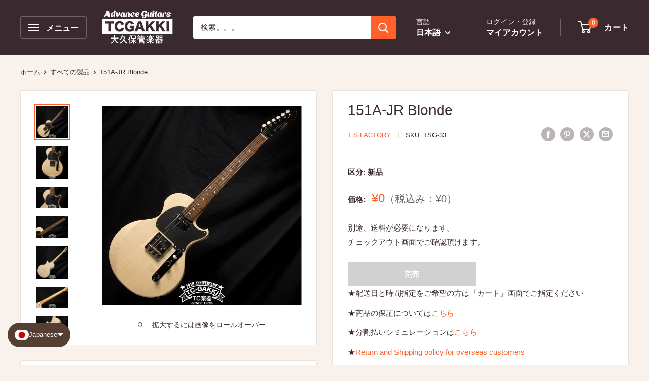

--- FILE ---
content_type: text/html; charset=utf-8
request_url: https://tcgakki.com/recommendations/products?section_id=template--20269305430253__product-recommendations&product_id=7830306095341&limit=10
body_size: 2867
content:
<div id="shopify-section-template--20269305430253__product-recommendations" class="shopify-section"><section class="section" data-section-id="template--20269305430253__product-recommendations" data-section-type="product-recommendations" data-section-settings="{
  &quot;stackable&quot;: false,
  &quot;layout&quot;: &quot;vertical&quot;,
  &quot;productId&quot;: 7830306095341,
  &quot;useRecommendations&quot;: true,
  &quot;recommendationsCount&quot;: 10
}">
  <div class="container"><header class="section__header">
        <h2 class="section__title heading h3">&quot;AI&quot;のおすすめ</h2>
      </header><div class="product-recommendations"><div class="scroller">
          <div class="scroller__inner">
            <div class="product-list product-list--vertical product-list--scrollable"><div class="product-item product-item--vertical   1/4--lap 1/5--desk 1/6--wide"><a href="/products/151a-tssp-sdgs-2?pr_prod_strat=e5_desc&pr_rec_id=26d123ec9&pr_rec_pid=9129127444717&pr_ref_pid=7830306095341&pr_seq=uniform" class="product-item__image-wrapper product-item__image-wrapper--with-secondary">
      <div class="aspect-ratio aspect-ratio--square" style="padding-bottom: 133.42409802586792%"><img src="//tcgakki.com/cdn/shop/products/151a-tssp-sdgs-996018.jpg?v=1755494960&amp;width=1469" alt="151A-TSSP SDGs - TC楽器 - TCGAKKI" srcset="//tcgakki.com/cdn/shop/products/151a-tssp-sdgs-996018.jpg?v=1755494960&amp;width=200 200w, //tcgakki.com/cdn/shop/products/151a-tssp-sdgs-996018.jpg?v=1755494960&amp;width=300 300w, //tcgakki.com/cdn/shop/products/151a-tssp-sdgs-996018.jpg?v=1755494960&amp;width=400 400w, //tcgakki.com/cdn/shop/products/151a-tssp-sdgs-996018.jpg?v=1755494960&amp;width=600 600w, //tcgakki.com/cdn/shop/products/151a-tssp-sdgs-996018.jpg?v=1755494960&amp;width=800 800w, //tcgakki.com/cdn/shop/products/151a-tssp-sdgs-996018.jpg?v=1755494960&amp;width=1000 1000w, //tcgakki.com/cdn/shop/products/151a-tssp-sdgs-996018.jpg?v=1755494960&amp;width=1200 1200w, //tcgakki.com/cdn/shop/products/151a-tssp-sdgs-996018.jpg?v=1755494960&amp;width=1400 1400w" width="1469" height="1960" loading="lazy" sizes="(max-width: 699px) 100vw, 600px" data-media-id="32542063886573" class="product-item__primary-image"><img src="//tcgakki.com/cdn/shop/products/151a-tssp-sdgs-448014.jpg?v=1755494960&amp;width=915" alt="151A-TSSP SDGs - TC楽器 - TCGAKKI" srcset="//tcgakki.com/cdn/shop/products/151a-tssp-sdgs-448014.jpg?v=1755494960&amp;width=200 200w, //tcgakki.com/cdn/shop/products/151a-tssp-sdgs-448014.jpg?v=1755494960&amp;width=300 300w, //tcgakki.com/cdn/shop/products/151a-tssp-sdgs-448014.jpg?v=1755494960&amp;width=400 400w, //tcgakki.com/cdn/shop/products/151a-tssp-sdgs-448014.jpg?v=1755494960&amp;width=600 600w, //tcgakki.com/cdn/shop/products/151a-tssp-sdgs-448014.jpg?v=1755494960&amp;width=800 800w" width="915" height="1960" loading="lazy" sizes="(max-width: 699px) 100vw, 600px" class="product-item__secondary-image"></div>
    </a><div class="product-item__info">
    <div class="product-item__info-inner"><a class="product-item__vendor link" href="/collections/vendors?q=T.S%20factory">T.S factory</a>
<a href="/products/151a-tssp-sdgs-2?pr_prod_strat=e5_desc&pr_rec_id=26d123ec9&pr_rec_pid=9129127444717&pr_ref_pid=7830306095341&pr_seq=uniform" class="product-item__title text--strong link">151A-TSSP SDGs</a><div class="product-item__price-list price-list"><span class="price">
              <span class="visually-hidden">販売価格</span>¥275,000</span></div>
</div></div></div><div class="product-item product-item--vertical   1/4--lap 1/5--desk 1/6--wide"><a href="/products/151a-tssp-1?pr_prod_strat=e5_desc&pr_rec_id=26d123ec9&pr_rec_pid=9129128493293&pr_ref_pid=7830306095341&pr_seq=uniform" class="product-item__image-wrapper product-item__image-wrapper--with-secondary">
      <div class="aspect-ratio aspect-ratio--square" style="padding-bottom: 133.33333333333334%"><img src="//tcgakki.com/cdn/shop/files/151a-tssp-749730.jpg?v=1755494957&amp;width=1485" alt="151A - TSSP - TC楽器 - TCGAKKI" srcset="//tcgakki.com/cdn/shop/files/151a-tssp-749730.jpg?v=1755494957&amp;width=200 200w, //tcgakki.com/cdn/shop/files/151a-tssp-749730.jpg?v=1755494957&amp;width=300 300w, //tcgakki.com/cdn/shop/files/151a-tssp-749730.jpg?v=1755494957&amp;width=400 400w, //tcgakki.com/cdn/shop/files/151a-tssp-749730.jpg?v=1755494957&amp;width=600 600w, //tcgakki.com/cdn/shop/files/151a-tssp-749730.jpg?v=1755494957&amp;width=800 800w, //tcgakki.com/cdn/shop/files/151a-tssp-749730.jpg?v=1755494957&amp;width=1000 1000w, //tcgakki.com/cdn/shop/files/151a-tssp-749730.jpg?v=1755494957&amp;width=1200 1200w, //tcgakki.com/cdn/shop/files/151a-tssp-749730.jpg?v=1755494957&amp;width=1400 1400w" width="1485" height="1980" loading="lazy" sizes="(max-width: 699px) 100vw, 600px" data-media-id="35762284626157" class="product-item__primary-image"><img src="//tcgakki.com/cdn/shop/files/151a-tssp-540298.jpg?v=1755494957&amp;width=1485" alt="151A - TSSP - TC楽器 - TCGAKKI" srcset="//tcgakki.com/cdn/shop/files/151a-tssp-540298.jpg?v=1755494957&amp;width=200 200w, //tcgakki.com/cdn/shop/files/151a-tssp-540298.jpg?v=1755494957&amp;width=300 300w, //tcgakki.com/cdn/shop/files/151a-tssp-540298.jpg?v=1755494957&amp;width=400 400w, //tcgakki.com/cdn/shop/files/151a-tssp-540298.jpg?v=1755494957&amp;width=600 600w, //tcgakki.com/cdn/shop/files/151a-tssp-540298.jpg?v=1755494957&amp;width=800 800w, //tcgakki.com/cdn/shop/files/151a-tssp-540298.jpg?v=1755494957&amp;width=1000 1000w, //tcgakki.com/cdn/shop/files/151a-tssp-540298.jpg?v=1755494957&amp;width=1200 1200w, //tcgakki.com/cdn/shop/files/151a-tssp-540298.jpg?v=1755494957&amp;width=1400 1400w" width="1485" height="1980" loading="lazy" sizes="(max-width: 699px) 100vw, 600px" class="product-item__secondary-image"></div>
    </a><div class="product-item__info">
    <div class="product-item__info-inner"><a class="product-item__vendor link" href="/collections/vendors?q=T.S%20factory">T.S factory</a>
<a href="/products/151a-tssp-1?pr_prod_strat=e5_desc&pr_rec_id=26d123ec9&pr_rec_pid=9129128493293&pr_ref_pid=7830306095341&pr_seq=uniform" class="product-item__title text--strong link">151A-TSSP</a><div class="product-item__price-list price-list"><span class="price">
              <span class="visually-hidden">販売価格</span>¥385,000</span></div>
</div></div></div><div class="product-item product-item--vertical   1/4--lap 1/5--desk 1/6--wide"><a href="/products/151a-mo2-light-green-metallic?pr_prod_strat=e5_desc&pr_rec_id=26d123ec9&pr_rec_pid=9226415243501&pr_ref_pid=7830306095341&pr_seq=uniform" class="product-item__image-wrapper product-item__image-wrapper--with-secondary">
      <div class="aspect-ratio aspect-ratio--square" style="padding-bottom: 133.33333333333334%"><img src="//tcgakki.com/cdn/shop/files/151a-mo2-light-green-metallic-2487628.jpg?v=1766232971&amp;width=1080" alt="151A - MO2 Light Green Metallic - TC楽器 - TCGAKKI" srcset="//tcgakki.com/cdn/shop/files/151a-mo2-light-green-metallic-2487628.jpg?v=1766232971&amp;width=200 200w, //tcgakki.com/cdn/shop/files/151a-mo2-light-green-metallic-2487628.jpg?v=1766232971&amp;width=300 300w, //tcgakki.com/cdn/shop/files/151a-mo2-light-green-metallic-2487628.jpg?v=1766232971&amp;width=400 400w, //tcgakki.com/cdn/shop/files/151a-mo2-light-green-metallic-2487628.jpg?v=1766232971&amp;width=600 600w, //tcgakki.com/cdn/shop/files/151a-mo2-light-green-metallic-2487628.jpg?v=1766232971&amp;width=800 800w, //tcgakki.com/cdn/shop/files/151a-mo2-light-green-metallic-2487628.jpg?v=1766232971&amp;width=1000 1000w" width="1080" height="1440" loading="lazy" sizes="(max-width: 699px) 100vw, 600px" data-media-id="37456351723757" class="product-item__primary-image"><img src="//tcgakki.com/cdn/shop/files/151a-mo2-light-green-metallic-8318490.jpg?v=1766232971&amp;width=1080" alt="151A - MO2 Light Green Metallic - TC楽器 - TCGAKKI" srcset="//tcgakki.com/cdn/shop/files/151a-mo2-light-green-metallic-8318490.jpg?v=1766232971&amp;width=200 200w, //tcgakki.com/cdn/shop/files/151a-mo2-light-green-metallic-8318490.jpg?v=1766232971&amp;width=300 300w, //tcgakki.com/cdn/shop/files/151a-mo2-light-green-metallic-8318490.jpg?v=1766232971&amp;width=400 400w, //tcgakki.com/cdn/shop/files/151a-mo2-light-green-metallic-8318490.jpg?v=1766232971&amp;width=600 600w, //tcgakki.com/cdn/shop/files/151a-mo2-light-green-metallic-8318490.jpg?v=1766232971&amp;width=800 800w, //tcgakki.com/cdn/shop/files/151a-mo2-light-green-metallic-8318490.jpg?v=1766232971&amp;width=1000 1000w" width="1080" height="1535" loading="lazy" sizes="(max-width: 699px) 100vw, 600px" class="product-item__secondary-image"></div>
    </a><div class="product-item__info">
    <div class="product-item__info-inner"><a class="product-item__vendor link" href="/collections/vendors?q=T.S%20factory">T.S factory</a>
<a href="/products/151a-mo2-light-green-metallic?pr_prod_strat=e5_desc&pr_rec_id=26d123ec9&pr_rec_pid=9226415243501&pr_ref_pid=7830306095341&pr_seq=uniform" class="product-item__title text--strong link">151A-MO2 Light Green Metallic</a><div class="product-item__price-list price-list"><span class="price">
              <span class="visually-hidden">販売価格</span>¥280,500</span></div>
</div></div></div><div class="product-item product-item--vertical   1/4--lap 1/5--desk 1/6--wide"><a href="/products/151a-humanity-type1-5-25anv-2-2023?pr_prod_strat=e5_desc&pr_rec_id=26d123ec9&pr_rec_pid=9129123676397&pr_ref_pid=7830306095341&pr_seq=uniform" class="product-item__image-wrapper product-item__image-wrapper--with-secondary">
      <div class="aspect-ratio aspect-ratio--square" style="padding-bottom: 133.33333333333334%"><img src="//tcgakki.com/cdn/shop/files/151a-humanity-type15-25anv22022-478642.jpg?v=1755494918&amp;width=1485" alt="151A - Humanity Type1.5　25Anv+2（2022） - TC楽器 - TCGAKKI" srcset="//tcgakki.com/cdn/shop/files/151a-humanity-type15-25anv22022-478642.jpg?v=1755494918&amp;width=200 200w, //tcgakki.com/cdn/shop/files/151a-humanity-type15-25anv22022-478642.jpg?v=1755494918&amp;width=300 300w, //tcgakki.com/cdn/shop/files/151a-humanity-type15-25anv22022-478642.jpg?v=1755494918&amp;width=400 400w, //tcgakki.com/cdn/shop/files/151a-humanity-type15-25anv22022-478642.jpg?v=1755494918&amp;width=600 600w, //tcgakki.com/cdn/shop/files/151a-humanity-type15-25anv22022-478642.jpg?v=1755494918&amp;width=800 800w, //tcgakki.com/cdn/shop/files/151a-humanity-type15-25anv22022-478642.jpg?v=1755494918&amp;width=1000 1000w, //tcgakki.com/cdn/shop/files/151a-humanity-type15-25anv22022-478642.jpg?v=1755494918&amp;width=1200 1200w, //tcgakki.com/cdn/shop/files/151a-humanity-type15-25anv22022-478642.jpg?v=1755494918&amp;width=1400 1400w" width="1485" height="1980" loading="lazy" sizes="(max-width: 699px) 100vw, 600px" data-media-id="35771516879085" class="product-item__primary-image"><img src="//tcgakki.com/cdn/shop/files/151a-humanity-type15-25anv22022-554065.jpg?v=1755494918&amp;width=1484" alt="151A - Humanity Type1.5　25Anv+2（2022） - TC楽器 - TCGAKKI" srcset="//tcgakki.com/cdn/shop/files/151a-humanity-type15-25anv22022-554065.jpg?v=1755494918&amp;width=200 200w, //tcgakki.com/cdn/shop/files/151a-humanity-type15-25anv22022-554065.jpg?v=1755494918&amp;width=300 300w, //tcgakki.com/cdn/shop/files/151a-humanity-type15-25anv22022-554065.jpg?v=1755494918&amp;width=400 400w, //tcgakki.com/cdn/shop/files/151a-humanity-type15-25anv22022-554065.jpg?v=1755494918&amp;width=600 600w, //tcgakki.com/cdn/shop/files/151a-humanity-type15-25anv22022-554065.jpg?v=1755494918&amp;width=800 800w, //tcgakki.com/cdn/shop/files/151a-humanity-type15-25anv22022-554065.jpg?v=1755494918&amp;width=1000 1000w, //tcgakki.com/cdn/shop/files/151a-humanity-type15-25anv22022-554065.jpg?v=1755494918&amp;width=1200 1200w, //tcgakki.com/cdn/shop/files/151a-humanity-type15-25anv22022-554065.jpg?v=1755494918&amp;width=1400 1400w" width="1484" height="1980" loading="lazy" sizes="(max-width: 699px) 100vw, 600px" class="product-item__secondary-image"></div>
    </a><div class="product-item__info">
    <div class="product-item__info-inner"><a class="product-item__vendor link" href="/collections/vendors?q=T.S%20factory">T.S factory</a>
<a href="/products/151a-humanity-type1-5-25anv-2-2023?pr_prod_strat=e5_desc&pr_rec_id=26d123ec9&pr_rec_pid=9129123676397&pr_ref_pid=7830306095341&pr_seq=uniform" class="product-item__title text--strong link">151A-Humanity Type1.5　25Anv+2（2022）</a><div class="product-item__price-list price-list"><span class="price">
              <span class="visually-hidden">販売価格</span>¥286,000</span></div>
</div></div></div><div class="product-item product-item--vertical   1/4--lap 1/5--desk 1/6--wide"><a href="/products/st-type-blonde-1?pr_prod_strat=e5_desc&pr_rec_id=26d123ec9&pr_rec_pid=9226414948589&pr_ref_pid=7830306095341&pr_seq=uniform" class="product-item__image-wrapper product-item__image-wrapper--with-secondary">
      <div class="aspect-ratio aspect-ratio--square" style="padding-bottom: 133.24074074074073%"><img src="//tcgakki.com/cdn/shop/files/st-type-blonde-2551701.jpg?v=1766232971&amp;width=1080" alt="ST - Type Blonde - TC楽器 - TCGAKKI" srcset="//tcgakki.com/cdn/shop/files/st-type-blonde-2551701.jpg?v=1766232971&amp;width=200 200w, //tcgakki.com/cdn/shop/files/st-type-blonde-2551701.jpg?v=1766232971&amp;width=300 300w, //tcgakki.com/cdn/shop/files/st-type-blonde-2551701.jpg?v=1766232971&amp;width=400 400w, //tcgakki.com/cdn/shop/files/st-type-blonde-2551701.jpg?v=1766232971&amp;width=600 600w, //tcgakki.com/cdn/shop/files/st-type-blonde-2551701.jpg?v=1766232971&amp;width=800 800w, //tcgakki.com/cdn/shop/files/st-type-blonde-2551701.jpg?v=1766232971&amp;width=1000 1000w" width="1080" height="1439" loading="lazy" sizes="(max-width: 699px) 100vw, 600px" data-media-id="37456357720301" class="product-item__primary-image"><img src="//tcgakki.com/cdn/shop/files/st-type-blonde-4886648.jpg?v=1766232971&amp;width=1080" alt="ST - Type Blonde - TC楽器 - TCGAKKI" srcset="//tcgakki.com/cdn/shop/files/st-type-blonde-4886648.jpg?v=1766232971&amp;width=200 200w, //tcgakki.com/cdn/shop/files/st-type-blonde-4886648.jpg?v=1766232971&amp;width=300 300w, //tcgakki.com/cdn/shop/files/st-type-blonde-4886648.jpg?v=1766232971&amp;width=400 400w, //tcgakki.com/cdn/shop/files/st-type-blonde-4886648.jpg?v=1766232971&amp;width=600 600w, //tcgakki.com/cdn/shop/files/st-type-blonde-4886648.jpg?v=1766232971&amp;width=800 800w, //tcgakki.com/cdn/shop/files/st-type-blonde-4886648.jpg?v=1766232971&amp;width=1000 1000w" width="1080" height="1848" loading="lazy" sizes="(max-width: 699px) 100vw, 600px" class="product-item__secondary-image"></div>
    </a><div class="product-item__info">
    <div class="product-item__info-inner"><a class="product-item__vendor link" href="/collections/vendors?q=ECO%20RRR">ECO RRR</a>
<a href="/products/st-type-blonde-1?pr_prod_strat=e5_desc&pr_rec_id=26d123ec9&pr_rec_pid=9226414948589&pr_ref_pid=7830306095341&pr_seq=uniform" class="product-item__title text--strong link">ST-Type Blonde</a><div class="product-item__price-list price-list"><span class="price">
              <span class="visually-hidden">販売価格</span>¥264,000</span></div>
</div></div></div><div class="product-item product-item--vertical   1/4--lap 1/5--desk 1/6--wide"><a href="/products/jil2-al-r-hh?pr_prod_strat=e5_desc&pr_rec_id=26d123ec9&pr_rec_pid=9188384571629&pr_ref_pid=7830306095341&pr_seq=uniform" class="product-item__image-wrapper product-item__image-wrapper--with-secondary">
      <div class="aspect-ratio aspect-ratio--square" style="padding-bottom: 133.24074074074073%"><img src="//tcgakki.com/cdn/shop/files/jil2-al-r-hh-4845576.jpg?v=1763106060&amp;width=1080" alt="JIL2 - AL - R - HH - TC楽器 - TCGAKKI" srcset="//tcgakki.com/cdn/shop/files/jil2-al-r-hh-4845576.jpg?v=1763106060&amp;width=200 200w, //tcgakki.com/cdn/shop/files/jil2-al-r-hh-4845576.jpg?v=1763106060&amp;width=300 300w, //tcgakki.com/cdn/shop/files/jil2-al-r-hh-4845576.jpg?v=1763106060&amp;width=400 400w, //tcgakki.com/cdn/shop/files/jil2-al-r-hh-4845576.jpg?v=1763106060&amp;width=600 600w, //tcgakki.com/cdn/shop/files/jil2-al-r-hh-4845576.jpg?v=1763106060&amp;width=800 800w, //tcgakki.com/cdn/shop/files/jil2-al-r-hh-4845576.jpg?v=1763106060&amp;width=1000 1000w" width="1080" height="1439" loading="lazy" sizes="(max-width: 699px) 100vw, 600px" data-media-id="37186550661357" class="product-item__primary-image"><img src="//tcgakki.com/cdn/shop/files/jil2-al-r-hh-8457973.jpg?v=1763106061&amp;width=1080" alt="JIL2 - AL - R - HH - TC楽器 - TCGAKKI" srcset="//tcgakki.com/cdn/shop/files/jil2-al-r-hh-8457973.jpg?v=1763106061&amp;width=200 200w, //tcgakki.com/cdn/shop/files/jil2-al-r-hh-8457973.jpg?v=1763106061&amp;width=300 300w, //tcgakki.com/cdn/shop/files/jil2-al-r-hh-8457973.jpg?v=1763106061&amp;width=400 400w, //tcgakki.com/cdn/shop/files/jil2-al-r-hh-8457973.jpg?v=1763106061&amp;width=600 600w, //tcgakki.com/cdn/shop/files/jil2-al-r-hh-8457973.jpg?v=1763106061&amp;width=800 800w, //tcgakki.com/cdn/shop/files/jil2-al-r-hh-8457973.jpg?v=1763106061&amp;width=1000 1000w" width="1080" height="1440" loading="lazy" sizes="(max-width: 699px) 100vw, 600px" class="product-item__secondary-image"></div>
    </a><div class="product-item__info">
    <div class="product-item__info-inner"><a class="product-item__vendor link" href="/collections/vendors?q=Fujigen%20%28FGN%29">Fujigen (FGN)</a>
<a href="/products/jil2-al-r-hh?pr_prod_strat=e5_desc&pr_rec_id=26d123ec9&pr_rec_pid=9188384571629&pr_ref_pid=7830306095341&pr_seq=uniform" class="product-item__title text--strong link">JIL2-AL-R-HH</a><div class="product-item__price-list price-list"><span class="price">
              <span class="visually-hidden">販売価格</span>¥88,000</span></div>
</div></div></div><div class="product-item product-item--vertical   1/4--lap 1/5--desk 1/6--wide"><a href="/products/151a-mo-bass?pr_prod_strat=e5_desc&pr_rec_id=26d123ec9&pr_rec_pid=9226450534637&pr_ref_pid=7830306095341&pr_seq=uniform" class="product-item__image-wrapper product-item__image-wrapper--with-secondary">
      <div class="aspect-ratio aspect-ratio--square" style="padding-bottom: 133.24074074074073%"><img src="//tcgakki.com/cdn/shop/files/151a-mo-3coil-pu-bass-4486890.jpg?v=1766232971&amp;width=1080" alt="151A - MO 3Coil PU Bass - TC楽器 - TCGAKKI" srcset="//tcgakki.com/cdn/shop/files/151a-mo-3coil-pu-bass-4486890.jpg?v=1766232971&amp;width=200 200w, //tcgakki.com/cdn/shop/files/151a-mo-3coil-pu-bass-4486890.jpg?v=1766232971&amp;width=300 300w, //tcgakki.com/cdn/shop/files/151a-mo-3coil-pu-bass-4486890.jpg?v=1766232971&amp;width=400 400w, //tcgakki.com/cdn/shop/files/151a-mo-3coil-pu-bass-4486890.jpg?v=1766232971&amp;width=600 600w, //tcgakki.com/cdn/shop/files/151a-mo-3coil-pu-bass-4486890.jpg?v=1766232971&amp;width=800 800w, //tcgakki.com/cdn/shop/files/151a-mo-3coil-pu-bass-4486890.jpg?v=1766232971&amp;width=1000 1000w" width="1080" height="1439" loading="lazy" sizes="(max-width: 699px) 100vw, 600px" data-media-id="37456349659373" class="product-item__primary-image"><img src="//tcgakki.com/cdn/shop/files/151a-mo-3coil-pu-bass-1966084.jpg?v=1766232971&amp;width=1080" alt="151A - MO 3Coil PU Bass - TC楽器 - TCGAKKI" srcset="//tcgakki.com/cdn/shop/files/151a-mo-3coil-pu-bass-1966084.jpg?v=1766232971&amp;width=200 200w, //tcgakki.com/cdn/shop/files/151a-mo-3coil-pu-bass-1966084.jpg?v=1766232971&amp;width=300 300w, //tcgakki.com/cdn/shop/files/151a-mo-3coil-pu-bass-1966084.jpg?v=1766232971&amp;width=400 400w, //tcgakki.com/cdn/shop/files/151a-mo-3coil-pu-bass-1966084.jpg?v=1766232971&amp;width=600 600w, //tcgakki.com/cdn/shop/files/151a-mo-3coil-pu-bass-1966084.jpg?v=1766232971&amp;width=800 800w, //tcgakki.com/cdn/shop/files/151a-mo-3coil-pu-bass-1966084.jpg?v=1766232971&amp;width=1000 1000w" width="1080" height="1789" loading="lazy" sizes="(max-width: 699px) 100vw, 600px" class="product-item__secondary-image"></div>
    </a><div class="product-item__info">
    <div class="product-item__info-inner"><a class="product-item__vendor link" href="/collections/vendors?q=T.S%20factory">T.S factory</a>
<a href="/products/151a-mo-bass?pr_prod_strat=e5_desc&pr_rec_id=26d123ec9&pr_rec_pid=9226450534637&pr_ref_pid=7830306095341&pr_seq=uniform" class="product-item__title text--strong link">151A-MO 3Coil PU Bass</a><div class="product-item__price-list price-list"><span class="price">
              <span class="visually-hidden">販売価格</span>¥302,500</span></div>
</div></div></div><div class="product-item product-item--vertical   1/4--lap 1/5--desk 1/6--wide"><a href="/products/sg1500-2?pr_prod_strat=e5_desc&pr_rec_id=26d123ec9&pr_rec_pid=9204668203245&pr_ref_pid=7830306095341&pr_seq=uniform" class="product-item__image-wrapper product-item__image-wrapper--with-secondary">
      <div class="aspect-ratio aspect-ratio--square" style="padding-bottom: 133.33333333333334%"><img src="//tcgakki.com/cdn/shop/files/sg1500-539988.jpg?v=1755495580&amp;width=1485" alt="SG1500 - TC楽器 - TCGAKKI" srcset="//tcgakki.com/cdn/shop/files/sg1500-539988.jpg?v=1755495580&amp;width=200 200w, //tcgakki.com/cdn/shop/files/sg1500-539988.jpg?v=1755495580&amp;width=300 300w, //tcgakki.com/cdn/shop/files/sg1500-539988.jpg?v=1755495580&amp;width=400 400w, //tcgakki.com/cdn/shop/files/sg1500-539988.jpg?v=1755495580&amp;width=600 600w, //tcgakki.com/cdn/shop/files/sg1500-539988.jpg?v=1755495580&amp;width=800 800w, //tcgakki.com/cdn/shop/files/sg1500-539988.jpg?v=1755495580&amp;width=1000 1000w, //tcgakki.com/cdn/shop/files/sg1500-539988.jpg?v=1755495580&amp;width=1200 1200w, //tcgakki.com/cdn/shop/files/sg1500-539988.jpg?v=1755495580&amp;width=1400 1400w" width="1485" height="1980" loading="lazy" sizes="(max-width: 699px) 100vw, 600px" data-media-id="34685360275693" class="product-item__primary-image"><img src="//tcgakki.com/cdn/shop/files/sg1500-813677.jpg?v=1755495580&amp;width=1485" alt="SG1500 - TC楽器 - TCGAKKI" srcset="//tcgakki.com/cdn/shop/files/sg1500-813677.jpg?v=1755495580&amp;width=200 200w, //tcgakki.com/cdn/shop/files/sg1500-813677.jpg?v=1755495580&amp;width=300 300w, //tcgakki.com/cdn/shop/files/sg1500-813677.jpg?v=1755495580&amp;width=400 400w, //tcgakki.com/cdn/shop/files/sg1500-813677.jpg?v=1755495580&amp;width=600 600w, //tcgakki.com/cdn/shop/files/sg1500-813677.jpg?v=1755495580&amp;width=800 800w, //tcgakki.com/cdn/shop/files/sg1500-813677.jpg?v=1755495580&amp;width=1000 1000w, //tcgakki.com/cdn/shop/files/sg1500-813677.jpg?v=1755495580&amp;width=1200 1200w, //tcgakki.com/cdn/shop/files/sg1500-813677.jpg?v=1755495580&amp;width=1400 1400w" width="1485" height="1980" loading="lazy" sizes="(max-width: 699px) 100vw, 600px" class="product-item__secondary-image"></div>
    </a><div class="product-item__info">
    <div class="product-item__info-inner"><a class="product-item__vendor link" href="/collections/vendors?q=YAMAHA">YAMAHA</a>
<a href="/products/sg1500-2?pr_prod_strat=e5_desc&pr_rec_id=26d123ec9&pr_rec_pid=9204668203245&pr_ref_pid=7830306095341&pr_seq=uniform" class="product-item__title text--strong link">SG1500</a><div class="product-item__price-list price-list"><span class="price">
              <span class="visually-hidden">販売価格</span>¥220,000</span></div>
</div></div></div><div class="product-item product-item--vertical   1/4--lap 1/5--desk 1/6--wide"><a href="/products/gatton-butterscotch?pr_prod_strat=e5_desc&pr_rec_id=26d123ec9&pr_rec_pid=9123434856685&pr_ref_pid=7830306095341&pr_seq=uniform" class="product-item__image-wrapper product-item__image-wrapper--with-secondary">
      <div class="aspect-ratio aspect-ratio--square" style="padding-bottom: 133.33333333333334%"><img src="//tcgakki.com/cdn/shop/products/gatton-butterscotch-955717.jpg?v=1755496358&amp;width=1485" alt="Gatton Butterscotch - TC楽器 - TCGAKKI" srcset="//tcgakki.com/cdn/shop/products/gatton-butterscotch-955717.jpg?v=1755496358&amp;width=200 200w, //tcgakki.com/cdn/shop/products/gatton-butterscotch-955717.jpg?v=1755496358&amp;width=300 300w, //tcgakki.com/cdn/shop/products/gatton-butterscotch-955717.jpg?v=1755496358&amp;width=400 400w, //tcgakki.com/cdn/shop/products/gatton-butterscotch-955717.jpg?v=1755496358&amp;width=600 600w, //tcgakki.com/cdn/shop/products/gatton-butterscotch-955717.jpg?v=1755496358&amp;width=800 800w, //tcgakki.com/cdn/shop/products/gatton-butterscotch-955717.jpg?v=1755496358&amp;width=1000 1000w, //tcgakki.com/cdn/shop/products/gatton-butterscotch-955717.jpg?v=1755496358&amp;width=1200 1200w, //tcgakki.com/cdn/shop/products/gatton-butterscotch-955717.jpg?v=1755496358&amp;width=1400 1400w" width="1485" height="1980" loading="lazy" sizes="(max-width: 699px) 100vw, 600px" data-media-id="32272703488237" class="product-item__primary-image"><img src="//tcgakki.com/cdn/shop/products/gatton-butterscotch-722959.jpg?v=1755496358&amp;width=1485" alt="Gatton Butterscotch - TC楽器 - TCGAKKI" srcset="//tcgakki.com/cdn/shop/products/gatton-butterscotch-722959.jpg?v=1755496358&amp;width=200 200w, //tcgakki.com/cdn/shop/products/gatton-butterscotch-722959.jpg?v=1755496358&amp;width=300 300w, //tcgakki.com/cdn/shop/products/gatton-butterscotch-722959.jpg?v=1755496358&amp;width=400 400w, //tcgakki.com/cdn/shop/products/gatton-butterscotch-722959.jpg?v=1755496358&amp;width=600 600w, //tcgakki.com/cdn/shop/products/gatton-butterscotch-722959.jpg?v=1755496358&amp;width=800 800w, //tcgakki.com/cdn/shop/products/gatton-butterscotch-722959.jpg?v=1755496358&amp;width=1000 1000w, //tcgakki.com/cdn/shop/products/gatton-butterscotch-722959.jpg?v=1755496358&amp;width=1200 1200w, //tcgakki.com/cdn/shop/products/gatton-butterscotch-722959.jpg?v=1755496358&amp;width=1400 1400w" width="1485" height="1980" loading="lazy" sizes="(max-width: 699px) 100vw, 600px" class="product-item__secondary-image"></div>
    </a><div class="product-item__info">
    <div class="product-item__info-inner"><a class="product-item__vendor link" href="/collections/vendors?q=TMG%20Guitar%20%5B%E6%AD%A3%E8%A6%8F%E4%BB%A3%E7%90%86%E5%BA%97%5D">TMG Guitar [正規代理店]</a>
<a href="/products/gatton-butterscotch?pr_prod_strat=e5_desc&pr_rec_id=26d123ec9&pr_rec_pid=9123434856685&pr_ref_pid=7830306095341&pr_seq=uniform" class="product-item__title text--strong link">Gatton Butterscotch</a><div class="product-item__price-list price-list"><span class="price">
              <span class="visually-hidden">販売価格</span>¥572,000</span></div>
</div></div></div><div class="product-item product-item--vertical   1/4--lap 1/5--desk 1/6--wide"><a href="/products/obc0-r-55g?pr_prod_strat=e5_desc&pr_rec_id=26d123ec9&pr_rec_pid=9082432291053&pr_ref_pid=7830306095341&pr_seq=uniform" class="product-item__image-wrapper product-item__image-wrapper--with-secondary">
      <div class="aspect-ratio aspect-ratio--square" style="padding-bottom: 133.30919623461259%"><img src="//tcgakki.com/cdn/shop/files/obc0-r-55g-4420509.jpg?v=1756177579&amp;width=1381" alt="OBC0 R - 55G - TC楽器 - TCGAKKI" srcset="//tcgakki.com/cdn/shop/files/obc0-r-55g-4420509.jpg?v=1756177579&amp;width=200 200w, //tcgakki.com/cdn/shop/files/obc0-r-55g-4420509.jpg?v=1756177579&amp;width=300 300w, //tcgakki.com/cdn/shop/files/obc0-r-55g-4420509.jpg?v=1756177579&amp;width=400 400w, //tcgakki.com/cdn/shop/files/obc0-r-55g-4420509.jpg?v=1756177579&amp;width=600 600w, //tcgakki.com/cdn/shop/files/obc0-r-55g-4420509.jpg?v=1756177579&amp;width=800 800w, //tcgakki.com/cdn/shop/files/obc0-r-55g-4420509.jpg?v=1756177579&amp;width=1000 1000w, //tcgakki.com/cdn/shop/files/obc0-r-55g-4420509.jpg?v=1756177579&amp;width=1200 1200w" width="1381" height="1841" loading="lazy" sizes="(max-width: 699px) 100vw, 600px" data-media-id="36480654377197" class="product-item__primary-image"><img src="//tcgakki.com/cdn/shop/files/obc0-r-55g-7981156.jpg?v=1757065943&amp;width=1470" alt="OBC0 R - 55G - TC楽器 - TCGAKKI" srcset="//tcgakki.com/cdn/shop/files/obc0-r-55g-7981156.jpg?v=1757065943&amp;width=200 200w, //tcgakki.com/cdn/shop/files/obc0-r-55g-7981156.jpg?v=1757065943&amp;width=300 300w, //tcgakki.com/cdn/shop/files/obc0-r-55g-7981156.jpg?v=1757065943&amp;width=400 400w, //tcgakki.com/cdn/shop/files/obc0-r-55g-7981156.jpg?v=1757065943&amp;width=600 600w, //tcgakki.com/cdn/shop/files/obc0-r-55g-7981156.jpg?v=1757065943&amp;width=800 800w, //tcgakki.com/cdn/shop/files/obc0-r-55g-7981156.jpg?v=1757065943&amp;width=1000 1000w, //tcgakki.com/cdn/shop/files/obc0-r-55g-7981156.jpg?v=1757065943&amp;width=1200 1200w, //tcgakki.com/cdn/shop/files/obc0-r-55g-7981156.jpg?v=1757065943&amp;width=1400 1400w" width="1470" height="1960" loading="lazy" sizes="(max-width: 699px) 100vw, 600px" class="product-item__secondary-image"></div>
    </a><div class="product-item__info">
    <div class="product-item__info-inner"><a class="product-item__vendor link" href="/collections/vendors?q=Bill%20Lawrence">Bill Lawrence</a>
<a href="/products/obc0-r-55g?pr_prod_strat=e5_desc&pr_rec_id=26d123ec9&pr_rec_pid=9082432291053&pr_ref_pid=7830306095341&pr_seq=uniform" class="product-item__title text--strong link">OBC0 R-55G</a><div class="product-item__price-list price-list"><span class="price">
              <span class="visually-hidden">販売価格</span>¥88,000</span></div>
</div></div></div></div>
          </div>
        </div></div>
  </div><div id="modal-quick-view-template--20269305430253__product-recommendations" class="modal" aria-hidden="true">
    <div class="modal__dialog modal__dialog--stretch" role="dialog">
      <button class="modal__close link" data-action="close-modal" title="閉じる"><svg focusable="false" class="icon icon--close " viewBox="0 0 19 19" role="presentation">
      <path d="M9.1923882 8.39339828l7.7781745-7.7781746 1.4142136 1.41421357-7.7781746 7.77817459 7.7781746 7.77817456L16.9705627 19l-7.7781745-7.7781746L1.41421356 19 0 17.5857864l7.7781746-7.77817456L0 2.02943725 1.41421356.61522369 9.1923882 8.39339828z" fill="currentColor" fill-rule="evenodd"></path>
    </svg></button>

      <div class="modal__loader"><svg focusable="false" class="icon icon--search-loader " viewBox="0 0 64 64" role="presentation">
      <path opacity=".4" d="M23.8589104 1.05290547C40.92335108-3.43614731 58.45816642 6.79494359 62.94709453 23.8589104c4.48905278 17.06444068-5.74156424 34.59913135-22.80600493 39.08818413S5.54195825 57.2055303 1.05290547 40.1410896C-3.43602265 23.0771228 6.7944697 5.54195825 23.8589104 1.05290547zM38.6146353 57.1445143c13.8647142-3.64731754 22.17719655-17.89443541 18.529879-31.75914961-3.64743965-13.86517841-17.8944354-22.17719655-31.7591496-18.529879S3.20804604 24.7494569 6.8554857 38.6146353c3.64731753 13.8647142 17.8944354 22.17719655 31.7591496 18.529879z"></path>
      <path d="M1.05290547 40.1410896l5.80258022-1.5264543c3.64731754 13.8647142 17.89443541 22.17719655 31.75914961 18.529879l1.5264543 5.80258023C23.07664892 67.43614731 5.54195825 57.2055303 1.05290547 40.1410896z"></path>
    </svg></div>

      <div class="modal__inner"></div>
    </div>
  </div>
</section>

</div>

--- FILE ---
content_type: text/css
request_url: https://cdn.boostcommerce.io/widget-integration/theme/customization/tcgakkicom.myshopify.com/POjtXdxomn/customization-1760601703913.css
body_size: -71
content:
/*********************** Custom css for Boost AI Search & Discovery  ************************/
.boost-sd__filter-option-item-button {     
   font-size: 14px; 
}
.boost-sd__filter-option-item-amount {     
   font-size: 14px; 
}

--- FILE ---
content_type: text/javascript; charset=utf-8
request_url: https://tcgakki.com/web-pixels@3918e4e0wbf3ac3cepc5707306mb02b36c6/web-pixel-1227522285@695709fc3f146fa50a25299517a954f2/sandbox/worker.modern.js
body_size: -680
content:
importScripts('https://tcgakki.com/cdn/wpm/s3918e4e0wbf3ac3cepc5707306mb02b36c6m.js');
globalThis.shopify = self.webPixelsManager.createShopifyExtend('1227522285', 'APP');
importScripts('/web-pixels/strict/app/web-pixel-1227522285@695709fc3f146fa50a25299517a954f2.js');


--- FILE ---
content_type: text/javascript
request_url: https://cdn.shopify.com/extensions/019c1ee3-6bd0-795e-8496-0a8ad41044fd/candyrack-397/assets/candyrack-popup-chunk-C-aQ478H.js
body_size: 6043
content:
const __vite__mapDeps=(i,m=__vite__mapDeps,d=(m.f||(m.f=["./candyrack-popup-chunk--KZxGQ9N.js","./candyrack-popup-vendor-react-00FVwLBI.js","./candyrack-popup-vendor-DnLXKUsY.js","./candyrack-popup-chunk-D8uZJW9h.js","./candyrack-popup-vendor-shared-DNlvjDHj.js","./candyrack-popup-vendor-shopify-Copm0FGg.js","./candyrack-popup-chunk-B5vWHh84.js","./candyrack-popup-chunk-D2brfNCE.js","./candyrack-popup-app-CcyhJMXt.js","./candyrack-popup-chunk-ckHCw4wO.js","./candyrack-popup-chunk-Dui_lYwy.js","./candyrack-popup-chunk-DSmxpJ6X.js","./candyrack-popup-chunk-A24gRQoc.js","./candyrack-popup-chunk-B_d3qCA7.js"])))=>i.map(i=>d[i]);
import{b as X,c as Z,_ as tt}from"./candyrack-popup-app-CcyhJMXt.js";import{j as h,r as U}from"./candyrack-popup-vendor-react-00FVwLBI.js";import{t as Y}from"./candyrack-popup-vendor-DnLXKUsY.js";import{s as y,a as N,r as et}from"./candyrack-popup-chunk-D2brfNCE.js";import{S as nt,A as ot,P as st,a as rt,s as at,g as it,b as ct,l as dt,B as ut}from"./candyrack-popup-chunk-ckHCw4wO.js";import{L as P,M as E,l as u,R as i,b as T,N as lt,O as _t,P as $,E as pt,Q as ft,v as Ct,G as I,S as j,T as At,U as L,V as ht,W as Tt,X as K,D as S,Y as wt,Z as mt,_ as yt,$ as Dt,a0 as gt,C as V,a1 as Rt,a2 as Ot}from"./candyrack-popup-chunk-D8uZJW9h.js";import{u as v,d as Pt,e as F,C as Et,a as St,f as kt,i as Nt}from"./candyrack-popup-chunk-DSmxpJ6X.js";import{g as It,C as vt,c as Ft}from"./candyrack-popup-chunk-Dui_lYwy.js";import{T as bt,t as M,a as Ut}from"./candyrack-popup-chunk-B_d3qCA7.js";import"./candyrack-popup-vendor-shared-DNlvjDHj.js";import"./candyrack-popup-vendor-shopify-Copm0FGg.js";const b="popup_session_views";function xt(){const e=Number(sessionStorage.getItem(b));return sessionStorage.setItem(b,"".concat(e+1))}function Yt(e){return e?(xt(),Number(sessionStorage.getItem(b))>e):!1}const O=e=>{const t=document.querySelector("body");if(t)if(e){const n=window.pageYOffset.toString();P.setItem(E,n),t.classList.toggle("candyrack-body-open"),t.style.top="-".concat(n,"px")}else{const n=P.getItem(E);P.removeItem(E),t.style.removeProperty("top"),t.classList.toggle("candyrack-body-open"),window.scrollBy(0,Number(n))}};function jt(e){if(window.CANDYRACK_DISABLE_FORM_VALIDATION)return!0;try{if(window.CANDYRACK_CAN_ATC&&!window.CANDYRACK_CAN_ATC(e)){u("CANDYRACK_CAN_ATC prevented ATC action",i.ADD_TO_CART);return}}catch(t){T("CANDYRACK_CAN_ATC failed",i.ADD_TO_CART,t)}try{const t=e.closest("form");if(!t||!(t instanceof HTMLFormElement))return!0;if(t.classList.contains("uploadkit-invalid"))return!1;const n=t.checkValidity();return u("form.isValid: ".concat(n),i.ADD_TO_CART),n}catch(t){return T(t,i.ADD_TO_CART),!0}}function g(e){if(window.CandyRack.buttonState="pass-through",window.$&&window.hulkapps&&window.hulkapps.is_product_option){u("Hulkapps Product Options found. Clicking using jQuery.",i.ADD_TO_CART);try{window.$(e).trigger("click")}catch(t){T("jQuery click failed. Falling back to .click()",i.ADD_TO_CART,t),e.click()}}else if(window.Gs&&window.gsJquery){u("Giftship found. Clicking using jQuery.",i.ADD_TO_CART);try{window.gsJquery(e).trigger("click")}catch(t){T("jQuery click failed. Falling back to .click()",i.ADD_TO_CART,t),e.click()}}else e.click()}async function Lt(e){var n;await v(),(n=window==null?void 0:window.CandyRackSliderCart)==null||n.openCart();const t=e.closest("form");t&&t.insertAdjacentHTML("beforeend",'<input type="hidden" name="return_to" value="'.concat(window.location.pathname,'" />'))}function k(e){const t=lt(window.location.pathname);if(e==="redirect_to_cart"&&(window.location.href="".concat(t,"/cart")),e==="redirect_to_checkout"){const n=_t(i.ADD_TO_CART),o=n?"?discount=".concat(n):"";window.location.href="".concat(t,"/checkout").concat(o)}}function Kt(e,t){const n=e.closest(t);if(n){const o=n.querySelectorAll("[name=quantity]");let[s]=Array.from(o);if(o.length>1&&(s=n.querySelector("[name=quantity]:checked")),s)return s.value}return null}function Vt(e){if(u("Getting quantity for button ".concat(e==null?void 0:e.className),i.ADD_TO_CART),window.CANDYRACK_CUSTOM_QUANTITY_FUNCTION&&typeof window.CANDYRACK_CUSTOM_QUANTITY_FUNCTION=="function"){const n=window.CANDYRACK_CUSTOM_QUANTITY_FUNCTION(e);return u("Returning quantity calculated via custom function: ".concat(n),i.ADD_TO_CART),n}const t=["form","product-info"];for(const n of t){const o=Number(Kt(e,n));if(o!==0&&Number.isFinite(o))return u("Calculated quantity: ".concat(o),i.ADD_TO_CART),o}return u("No selector found, defaulting to a quantity of 1.",i.ADD_TO_CART),1}async function B(e){try{if(window.CANDYRACK_VARIANT_SELECTOR_FUNCTION)return await window.CANDYRACK_VARIANT_SELECTOR_FUNCTION(e)}catch(s){T("CANDYRACK_VARIANT_SELECTOR_FUNCTION failed",i.ADD_TO_CART,s)}const t=e.closest("form");if(!t)return;const n=t.querySelector('[name="id"],[name="id[]"]');if(!n)return;const o=n.value;if(!isNaN(Number(o)))return Number(o)}async function Mt(e,t){if(e){if(document.querySelectorAll('[name="properties[subscription_id]"], [name="properties[shipping_interval_unit_type]"], [name="properties[shipping_interval_frequency]"]').length>0){u("rechargeSubscriptionId found, overriding check.",i.ADD_TO_CART);return}try{const o=await B(t);if(o&&!e.variants.find(r=>r.id===Number(o)))return u("Variant ".concat(o," not found in ").concat(e.handle),i.ADD_TO_CART),!0}catch(o){T("Variant check failed",i.ADD_TO_CART,o),y(o)}}}function $t(e){let t={};const n=e.closest("form");if(!n)return t;const o=Array.from(n.querySelectorAll('[name^="properties"]'));for(const s of o){let[r]=s.name.match(/\[(.*)\]/)||[];r&&s.value&&(r=r.replace(/[[\]]/g,""),t[r]=s.value)}return window.CANDYRACK_CUSTOM_PROPERTIES&&(t={...t,...window.CANDYRACK_CUSTOM_PROPERTIES}),t}function Bt(){const e=window.location.search.match(/.*variant=([^&|\n|\t\s]+)/);if(e)return Number(e[1])}function qt(e){var t;return(t=e==null?void 0:e.variants[0])==null?void 0:t.id}function Ht(e,t){if(window.Intl&&window.navigator){const n=new Intl.NumberFormat(window.navigator.language,{style:"currency",currency:t,minimumFractionDigits:0,maximumFractionDigits:1});if(e<1e3)return"".concat(n.format(Math.round(e)));if(e>=1e3&&e<1e6)return"".concat(n.format(+(e/1e3)),"K");if(e>=1e6&&e<1e9)return"".concat(n.format(+(e/1e6)),"M");if(e>=1e9&&e<1e12)return"".concat(n.format(+(e/1e9)),"B");if(e>=1e12)return"".concat(n.format(+(e/1e12)),"T")}return e>=1e3&&e<1e6?"".concat(t," ").concat(+(e/1e3).toFixed(1),"K"):e>=1e6&&e<1e9?"".concat(t," ").concat(+(e/1e6).toFixed(1),"M"):e>=1e9&&e<1e12?"".concat(t," ").concat(+(e/1e9).toFixed(1),"B"):e>=1e12?"".concat(t," ").concat(+(e/1e12).toFixed(1),"T"):"".concat(t," ").concat(e.toFixed())}function Qt(e,t,n=!1){const o=e<0?0:e;return o===0&&window.CANDYRACK_FREE_PRODUCT_PRICE_TEXT?window.CANDYRACK_FREE_PRODUCT_PRICE_TEXT:n?Ht(o,t):window.CANDYRACK_CUSTOM_FORMAT_MONEY?window.CANDYRACK_CUSTOM_FORMAT_MONEY(e,t):window.CANDYCART_CUSTOM_FORMAT_MONEY?window.CANDYCART_CUSTOM_FORMAT_MONEY(e,t):window.Intl&&window.navigator?new Intl.NumberFormat(window.navigator.language,{style:"currency",currency:t}).format(o):"".concat(o," ").concat(t)}const Gt=async({offerDiscountCode:e,useRecommendedProducts:t,isSameProductOffer:n,offerId:o,offerProductId:s,offerProductVariantId:r,parentProductId:c,discountedPrice:a,discountedPriceFormatted:d,hasParent:l=!0,storefrontAccessToken:f})=>{let p=e;return(t||n)&&(p=await pt(window.Shopify.shop,o,s,1),u("Generated discount code instead: ".concat(p," on Product Page Placement"))),await ft(p,r,a,d,c,l,f),p},Jt=(e,t)=>{if(!t.applyDiscount)return null;if(t.discountAmountType==="percentage"){const n=e*(t.discountAmount/100),o=Math.floor(n*100)/100;return e-o}return t.discountAmountType==="fixed_amount"?e-t.discountAmount*100:null},Wt=e=>e.discountAmountType==="fixed_amount"?Qt(Number(e.discountAmount)*1,It().currency):"".concat(new Intl.NumberFormat(void 0,{maximumFractionDigits:2}).format(Number(e.discountAmount)),"%"),zt=async(e,t=!0,n)=>{const o=[],s=Object.keys(e);for(const r of s){const c=e[r];if(c.data.offerPageSettings.applyDiscount){const a=c.data.items.filter(d=>d.isSelected).map(async d=>{var _,A;const l=((A=(_=d.product.variants)==null?void 0:_.find(w=>w.id===d.selectedVariantId))==null?void 0:A.price)||d.product.price,f=Jt(l,c.data.offerPageSettings),p=Wt(c.data.offerPageSettings),C=await Gt({offerId:c.data.id,offerDiscountCode:c.data.offerPageSettings.discountCode,offerProductId:d.itemId,offerProductVariantId:d.selectedVariantId,useRecommendedProducts:c.data.offerPageSettings.useRecommendedProducts,isSameProductOffer:c.data.offerPageSettings.isSameProductOffer,parentProductId:Number(d.block.product.id),discountedPrice:f,discountedPriceFormatted:p,hasParent:t,storefrontAccessToken:void 0});C&&o.push(C)});await Promise.all(a)}}o.length>0&&await $({token:n,discountCodes:o})},Xt="/pp-embed-button/track-offers",Zt="/pp-embed-checkbox/track-offers";async function te(e,t=!1,n=null,o){const s=await N.getInstance()._getCartToken();if(await Ct({candyrack_token:s}),!!I(o))for(const c in e){const a=e[c],d=ne({[c]:a},n);await ee({event_type:bt.ADD_TO_CART,cart_token:s,line_items:d,added_via_candyrack_button:t},a.blockLayout)}}async function ee(e,t){const n=t==="button"?"".concat(N.getInstance()._getApiEndpoint()).concat(Xt):"".concat(N.getInstance()._getApiEndpoint()).concat(Zt);try{const s=await(await fetch(n,{method:"POST",mode:"cors",headers:{"Content-Type":"application/json; charset=utf-8","x-shop":window.Shopify.shop},body:JSON.stringify(e)})).json();u("Tracked successfully: ".concat(s),i.PRODUCT_PAGE_PLACEMENT)}catch(o){T("Error tracking: ",i.PRODUCT_PAGE_PLACEMENT,o)}}const ne=(e,t=null)=>{const n=[];return Object.keys(e).forEach(o=>{const s=e[o].offers,r=e[o].product;s==null||s.forEach(c=>{c.items.forEach(a=>{a.isSelected&&(t===null||t===a.selectedVariantId)&&n.push({offer_id:String(c.id),variant_id:String(a.selectedVariantId),product_id:a.product.id,handle:a.product.handle||String(a.product.id),parent_product:{id:String(r.id),handle:r.handle},quantity:a.selectedVariantQuantity})})})}),n},oe={"Content-Type":"application/json","X-Requested-With":"XMLHttpRequest"};function se(e){if(e&&typeof e=="object"&&"status"in e){const t="message"in e&&typeof e.message=="string"?e.message:"Add to cart failed with status ".concat(e.status);throw new Error(t)}}const re=()=>{var s,r;const e=((s=window.CandyRackAppBlocks)==null?void 0:s.blocks)||{},t=((r=Object.keys(e))==null?void 0:r.length)>0,o=Object.keys(e).filter(c=>e[c].settings.button_location==="store_button").length>0;return u("[PPP] Using ATC store button: "+o),t&&o},ae=async(e=!1)=>{if(e){const n=await(await fetch("/cart.js")).json();Pt(n)}if(window.CANDYRACK_PPP_ATC_APP_BUTTON_UPDATE_CART_REDIRECT_TO_CART){window.location.href="/cart";return}if(window.CANDYRACK_PPP_ATC_BUTTON_LAYOUT_REDIRECT_TO_CART){window.location.href="/cart";return}if(F(window.CANDYRACK_PPP_ATC_APP_BUTTON_CALLBACK)){const n=await(await fetch("/cart.js")).json();window.CANDYRACK_PPP_ATC_APP_BUTTON_CALLBACK(n);return}if(F(window.CANDYRACK_PPP_ATC_BUTTON_LAYOUT_CALLBACK)){const n=await(await fetch("/cart.js")).json();window.CANDYRACK_PPP_ATC_BUTTON_LAYOUT_CALLBACK(n);return}},ie=async e=>await ce(!1,e),ce=async(e,t)=>{var c;const n=Object.entries(((c=window.CandyRackAppBlocks)==null?void 0:c.blocks)||{}).reduce((a,[d,l])=>(l.blockLayout==="checkbox"&&(a[d]=l),a),{});if(Object.keys(n).length===0){console.log("[PPP] No checkbox layout blocks found. Exiting...");return}const o=ue(n);if(!(Object.keys(o).length>0)){console.log("[PPP] No offers available. Exiting...");return}const r=de(o);try{const d=await(await fetch("/cart/add.js".concat(e?"":"?sliderCartOpen=false"),{method:"POST",headers:oe,body:JSON.stringify({items:r})})).json();return se(d),window.CandyRackAppBlocks.variantIdsInCart=r.map(l=>l.id),te(n,e,null,d),document.dispatchEvent(new CustomEvent(j)),u("[PPP] event ".concat(j," dispatched")),await zt(o,!e,t),await ae(e),Promise.resolve(!0)}catch(a){return console.error("error adding the products to the cart: "+a),Promise.reject(a)}},de=e=>{const t=[];return Object.keys(e).forEach(n=>{const o=e[n];Object.keys(o.items).forEach(s=>{const r=o.items[s];r&&r.selectedVariantId&&r.selectedVariantQuantity&&t.push({id:r.selectedVariantId,quantity:r.selectedVariantQuantity,properties:{note:r.note}})})}),t},ue=e=>{let t={};return Object.keys(e).forEach(n=>{const o=e[n],s=o.offers;s==null||s.forEach(r=>{r.items.forEach(c=>{var a;c.isSelected&&(t={...t,[r.id]:{data:r,items:{...(a=t[r.id])==null?void 0:a.items,[c.itemId]:c},block:o}})})})}),t},le=U.lazy(()=>tt(()=>import("./candyrack-popup-chunk--KZxGQ9N.js"),__vite__mapDeps([0,1,2,3,4,5,6,7,8,9,10,11,12,13]),import.meta.url).catch(()=>et(i.ADD_TO_CART,window.Shopify.shop)));class _e extends U.Component{constructor(){super(...arguments),this.rejectInProgress=!1,this.handleExternalAddToCartButtonClick=async({detail:{clonedButton:t,hiddenButton:n,variantId:o}})=>{var _;const{setParentProduct:s,setParentProductVariantId:r,setParentQuantity:c}=this.props;if(window.CandyRack.buttonState="handling",re()&&await ie(this.props.appsInfo.storefront_access_token),(_=window.CandyRack)!=null&&_.popupOpen||!jt(t)){g(n);return}let a=await Y(this.getProductPromise,1e3);await Mt(a,t)&&(a=null);const d=o||await B(t)||Bt()||qt(a);if(d?r(d):u("parentProductVariantId not found",i.ADD_TO_CART),!a)try{const A=await At(d);if(A&&(a=await L(A,this.props.appsInfo.storefront_access_token)),!a)throw Error("Couldn't find product info.")}catch(A){T("Error while getting product info from variant ID",i.ADD_TO_CART,A),g(n);return}s(a);const l=Vt(t);c(l);const f=await Y(this._getOffers(a,l,d),4e3);if(!f){u("Uninstalled",i.ADD_TO_CART),g(n);return}const{offers:p,settings:C}=f;if(!p||p.length===0){u("There are no offers active.",i.ADD_TO_CART),g(n);return}if(Yt(C.max_popup_session_views)){u("Exceeded views per session.",i.ADD_TO_CART),g(n);return}window.CandyRack.popupOpen=!0,this.setState({modalOpen:!0,button:n}),window.CANDYRACK_DISABLE_BODY_STYLES||O(!0)},this.getProductPromise=Promise.resolve(null),this.attachEventListener=()=>{X(this.handleExternalAddToCartButtonClick)},this.getProduct=async t=>{if(t)try{return await L(t,this.props.appsInfo.storefront_access_token)}catch(n){T("Error while getting product",i.ADD_TO_CART,n),y(n)}},this._getOffers=async(t,n,o)=>{var c,a;const{removeOffersWithUnavailableProducts:s,removeOffersWithProductAlreadyInCart:r}=this.props;if(t)try{const d=await ht(t,o);if(!d){u("was uninstalled.",i.ADD_TO_CART);return}const l={...d,offers:kt(d.offers,this.props.appsInfo.is_intelligems_enabled)};l.offers.forEach(D=>{D.maxQuantityComputedInFE=D.match_product_quantity?n:1,D.parentProduct=t}),at(l.money_formats,l.currency!==((a=(c=window.Shopify)==null?void 0:c.currency)==null?void 0:a.active),i.ADD_TO_CART);const{offers:f,money_formats:p,ab_test_id:C,..._}={...l},A=await it(this.props.appsInfo.storefront_access_token,Tt);if(A){const{add:D,added:m,back:R,subtitle:q,upgrade:H,upgraded:Q,cart_discount_note:G,continue_to:J,title:W,reject:z}=A,x={..._.settings,text:{add:D||_.settings.text.add,added:m||_.settings.text.added,back:R||_.settings.text.back,subtitle:q||_.settings.text.subtitle,upgrade:H||_.settings.text.upgrade,upgraded:Q||_.settings.text.upgraded,cart_discount_note:G||_.settings.text.cart_discount_note,continue_to:J||_.settings.text.continue_to,title:W||_.settings.text.title,reject:z||_.settings.text.reject}};this.setState({..._,settings:x}),K(x)}else this.setState({..._,settings:_.settings}),K(l.settings);const w=await ct(f,this.props.appsInfo.storefront_access_token);return s(w).then(D=>{r(D).then(m=>{try{if(C&&m&&m.length>0){const R=Ft(C,m);this.setState({offers:[R]})}else this.setState({offers:m})}catch(R){this.setState({offers:m}),T("Error while processing ABTest logic",i.ADD_TO_CART,R),y(R)}window.CandyRack.popupOpen&&(!m||m.length===0)&&(u("is closing because no products are available.",i.ADD_TO_CART),g(this.state.button),window.CandyRack.popupOpen=!1,this.setState({modalOpen:!1}),O(!1))})}),l}catch(d){T("Error while getting offers",i.ADD_TO_CART,d),y(d)}},this._handleAction=async t=>{const{parentProductVariantId:n,parentQuantity:o}=this.props;window.CandyRack.buttonState="idle";try{const s=$t(this.state.button),r=await S(n,o,s);r.status===422&&u(r.description,i.ADD_TO_CART),t==="stay_at_product_page"?await Lt(this.state.button):(t==="redirect_to_checkout"||t==="redirect_to_cart")&&k(t);return}catch(s){y(s)}},this.upgradeOffer=async(t,n)=>{var A;const{shopifyProductVariantIdComputedInFE:o,quantityComputedInFE:s,noteComputedInFE:r}=t,c=F(window.CANDYRACK_MODIFY_UPGRADE_ADD_TO_CART_BODY),a=await S(o,s,r.trim().length?{note:r}:null,c),d=(A=t==null?void 0:t.parentProduct)==null?void 0:A.handle,l=t==null?void 0:t.shopifyProductHandleComputedInFE,f=t==null?void 0:t.shopifyProductVariantIdComputedInFE,p=wt();for(const w in p)p[w]===d&&(p[w]=l);const C=mt();for(const w in C)C[w].handle===d&&(C[w].handle=l,C[w].parentProductVariantId=f);if(P.setItem(yt,JSON.stringify(p)),P.setItem(Dt,JSON.stringify(C)),a.status===422&&(u(a.description,i.ADD_TO_CART),this.handleClose(!0,n)),t.apply_discount&&await $({token:this.props.appsInfo.storefront_access_token,discountCodes:[t.discount_code]}),I(a)&&await M(t,this.props.parentProduct),window.CandyRack.popupOpen=!1,this.setState({modalOpen:!1}),window.CANDYRACK_CUSTOM_UPGRADE_HANDLE||n==="stay_at_product_page"){typeof window.CANDYRACK_CUSTOM_UPGRADE_HANDLE=="function"?window.CANDYRACK_CUSTOM_UPGRADE_HANDLE():window.ajaxCart&&window.ajaxCart.load(),this.resetAfterClose();return}n==="theme_settings"&&window.UPGRADE_OFFER_REDIRECT_TO_CHECKOUT||n==="redirect_to_checkout"?k("redirect_to_checkout"):n==="redirect_to_cart"&&k("redirect_to_cart")},this.resetAfterClose=()=>{const{resetParentProductVariantId:t}=this.props;t(),setTimeout(()=>{window.CandyRack.popupOpen=!1,this.setState({offers:[]})},2e3)},this.handleClose=async(t=!1,n)=>{const{settings:o}=this.state,{upgradeOffer:s}=this.props,r=s&&!t,c=n||o.buttons.close.action;u("handleClose",i.ADD_TO_CART,"action ".concat(c)),r?this._handleUpgradeOffer(c):this._finalizeDialogAction(c),window.CANDYRACK_DISABLE_BODY_STYLES||O(!1)},this._handleUpgradeOffer=async t=>{var o;const{upgradeOffer:n}=this.props;if(n)try{u("handleUpgradeOffer",i.ADD_TO_CART,{action:t}),await this.upgradeOffer(n,t),u("handleUpgradeOffer",i.ADD_TO_CART,"dispatching candyrack-closed"),(o=window==null?void 0:window.CandyRackSliderCart)==null||o.openCart(),await v(),document.dispatchEvent(new CustomEvent("candyrack-closed"))}catch(s){y(s)}},this._finalizeDialogAction=async t=>{const{button:n}=this.state;if(this.setState({modalOpen:!1}),u("finalizeDialogAction",i.ADD_TO_CART,"dispatching candyrack-closed"),document.dispatchEvent(new CustomEvent("candyrack-closed")),t!=="theme_settings"){this._handleAction(t),this.resetAfterClose();return}this.resetAfterClose(),g(n),await v()},this.handleContinue=async()=>{const{settings:{buttons:{continue_to:{action:t}}}}=this.state,{upgradeOffer:n}=this.props;n?this._handleUpgradeOffer(t):this._finalizeDialogAction(t),window.CANDYRACK_DISABLE_BODY_STYLES||O(!1)},this.handleReject=async()=>{const{settings:{buttons:{reject:{action:t}}}}=this.state;u("handleReject",i.ADD_TO_CART,"action ".concat(t)),this.setState({rejectInProgress:!0});const o=document.querySelector("#candyrack-frame").contentDocument;this.props.resetUpgradeOffer();const s=(o==null?void 0:o.querySelectorAll("[data-accepted-product-variant]"))||[],r=[],c=()=>{this.setState({rejectInProgress:!1}),this._finalizeDialogAction(t)};s.forEach(a=>{const d=l=>{const f=a.dataset.acceptedProductVariant;f&&Promise.resolve(V(f)).then(()=>{r[l+1]?r[l+1](l+1):c()})};r.push(d)}),r.length>0?r[0](0):c(),window.CANDYRACK_DISABLE_BODY_STYLES||O(!1)},this.handleAddToCart=async(t,n,o)=>{const{parentProduct:s}=this.props,{setUpgradeOffer:r}=this.props;if(!s)throw console.error(s),new Error("parentProduct is undefined");return t.is_upgrade?(r(t),!0):await this.handleAddToCartForOffer(t,s,n)},this.handleRemoveFromCart=async t=>{const{upgradeOffer:n,resetUpgradeOffer:o}=this.props;if(t.discount_code&&gt(t.discount_code,t.shopifyProductVariantIdComputedInFE),n&&t.id===n.id){o();return}try{await V(t.shopifyProductVariantIdComputedInFE),Ut(t),u("dispatching candyrack-offer-removed",i.ADD_TO_CART),document.dispatchEvent(new CustomEvent("candyrack-offer-removed",{detail:{offer:t}}))}catch(s){y(s)}}}componentDidMount(){Nt(i.ADD_TO_CART),dt(this.props.appsInfo.is_intelligems_enabled,i.ADD_TO_CART);const{productHandle:t}=this.props;this.attachEventListener(),this.getProductPromise=this.getProduct(t),u("mounted 🎉",i.ADD_TO_CART),window.CandyRack.isLoading=!1,document.dispatchEvent(new CustomEvent("candyrack-mounted"))}componentWillUnmount(){Z()}async handleAddToCartForOffer(t,n,o){var r;const{parentProductVariantId:s}=this.props;u("Clicked on Add to Cart for normal (non upgrade) offer",i.ADD_TO_CART);try{const c=t.noteComputedInFE?{note:t.noteComputedInFE}:void 0,a=await S(t.shopifyProductVariantIdComputedInFE,t.quantityComputedInFE,c);if(Rt(t,n.handle,s),Ot(i.ADD_TO_CART),(a==null?void 0:a.status)===422){const[,l]=(r=typeof a.message=="string"?a.message.match(/Only (\d+) items were added to your cart due to availability./):null)!=null?r:[];if(l)t.quantityComputedInFE=parseInt(l,10);else return u(a.description,i.ADD_TO_CART),!1}I(a)&&await M(t,n,o==null?void 0:o.id),u("dispatching candyrack-offer-added",i.ADD_TO_CART),document.dispatchEvent(new CustomEvent("candyrack-offer-added",{detail:{offer:t}}))}catch(c){y(c)}return!0}render(){return h.jsx(pe,{app:this})}}const pe=({app:e})=>{var t;return h.jsx(ut,{onError:()=>{window.CandyRack.popupOpen=!0},app:i.ADD_TO_CART,children:h.jsx(U.Suspense,{fallback:h.jsx("div",{}),children:(t=e.state)!=null&&t.settings?h.jsx(le,{...e.state,handleReject:e.handleReject,handleClose:e.handleClose,handleContinue:e.handleContinue,handleAddToCart:e.handleAddToCart,handleRemoveFromCart:e.handleRemoveFromCart,parentProduct:e.props.parentProduct,currentApp:i.ADD_TO_CART,rejectInProgress:e.state.rejectInProgress}):null})})},Oe=({productHandle:e,appsInfo:t,useDSRecommEngine:n})=>h.jsx(nt,{currentAppName:i.ADD_TO_CART,useDSRecommEngine:n,storefrontAccessToken:t.storefront_access_token,children:h.jsx(ot,{appsInfo:t,children:h.jsx(vt,{children:h.jsx(st,{storefrontAccessToken:t.storefront_access_token,children:h.jsx(rt,{children:({removeOffersWithUnavailableProducts:o})=>h.jsx(Et,{storefrontAccessToken:t.storefront_access_token,useDSRecommEngine:n,children:h.jsx(St,{children:({upgradeOffer:s,setUpgradeOffer:r,resetUpgradeOffer:c,parentProduct:a,setParentProduct:d,parentProductVariantId:l,setParentProductVariantId:f,resetParentProductVariantId:p,removeOffersWithProductAlreadyInCart:C,quantity:_,setQuantity:A})=>h.jsx(_e,{productHandle:e,appsInfo:t,useDSRecommEngine:n,removeOffersWithUnavailableProducts:o,removeOffersWithProductAlreadyInCart:C,upgradeOffer:s,setUpgradeOffer:r,resetUpgradeOffer:c,parentProduct:a,setParentProduct:d,parentProductVariantId:l,setParentProductVariantId:f,resetParentProductVariantId:p,parentQuantity:_,setParentQuantity:A})})})})})})})});export{Oe as default};


--- FILE ---
content_type: text/javascript; charset=utf-8
request_url: https://tcgakki.com/products/t-s-factory-151a-jr-blond.js
body_size: 1734
content:
{"id":7830306095341,"title":"151A-JR Blonde","handle":"t-s-factory-151a-jr-blond","description":"\u003cmeta charset=\"UTF-8\"\u003e\n\u003cp\u003eT.S factoryオリジナルモデルの151A-JR\u003c\/p\u003e\n\u003cp data-mce-fragment=\"1\"\u003e \u003c\/p\u003e\n\u003cp data-mce-fragment=\"1\"\u003eLP-JRのようなルックスを持つボディにはエルボー\/バック部分にコンター加工が施されているので、身体へのフィット感が抜群!\u003c\/p\u003e\n\u003cp data-mce-fragment=\"1\"\u003eヘッドは一見TLシェイプに見えますが、よく見るととGibson LPのヘッド一部が取り入れられている遊び心もあります!!\u003c\/p\u003e\n\u003cp data-mce-fragment=\"1\"\u003e \u003c\/p\u003e\n\u003cp data-mce-fragment=\"1\"\u003e軽量のアッシュボディとT.S factory特注PUのハムバッカーの抜けの良さ、TLタイプPUの豊かな中音域を持ちながらも歯切れの良いサウンドは弾いていて心地の良いサウンドになっております!\u003c\/p\u003e\n\u003cp data-mce-fragment=\"1\"\u003e [楽器コラム\u003ca href=\"https:\/\/tcgakki.com\/pages\/t-s-factory\"\u003e]\u003cspan data-mce-fragment=\"1\"\u003eレオの遺伝子を受け継ぐ！？ひねくれ者頑固職人のこだわり。\u003c\/span\u003e\u003c\/a\u003e\u003c\/p\u003e\n\u003cp data-mce-fragment=\"1\"\u003e \u003c\/p\u003e\n\u003cp\u003e【SPEC】\u003c\/p\u003e\n\u003cp\u003eBODY：Light Ash 2P\u003c\/p\u003e\n\u003cp\u003eNECK：Maple\u003c\/p\u003e\n\u003cp\u003eFINGERBOARD：Rosewood\u003c\/p\u003e\n\u003cp\u003ePU: TS特注PU\u003c\/p\u003e\n\u003cp\u003eWeight:2.9kg\u003c\/p\u003e\n\u003cp\u003ew\/Softcase\u003c\/p\u003e\n\u003cp\u003e \u003c\/p\u003e\n\u003cp\u003e☆T.S factory オリジナルTシャツプレゼント☆\u003c\/p\u003e\n\u003cp\u003e店頭、通信販売にてご購入頂いた方に、今ならなんとT.S factoryのロゴ入りオリジナルTシャツをプレゼント!!\u003c\/p\u003e\n\u003cp\u003e\u003cbr\u003e\u003c\/p\u003e\n\u003cp\u003e\u003cspan\u003e※\u003c\/span\u003eサイズは\u003cspan\u003eM\u003c\/span\u003eか\u003cspan\u003eL\u003c\/span\u003eからお選び頂けます。\u003c\/p\u003e\n\u003cp\u003e \u003c\/p\u003e\n\u003cp\u003e担当；二瓶\u003c\/p\u003e\n\u003cp\u003e\u003cmeta charset=\"UTF-8\"\u003e\u003cspan\u003eT.S factory コメント\u003c\/span\u003e\u003cbr\u003e\u003cspan\u003e2020年から開始した「ECO企画”RRR'」から派生した「151A-JR」、当初、ボディ はLP-JRそのままの形状でしたが、当方のカスタムデザインに変更。ヘッドにはG 社ヘッドの一部を取り入れ、ダサかっこいい感じで。弾き心地と抱き心地をボ ディに、ネックは一般的な厚みが好みでは無いので、比較的太くし、それでも弾 き心地の追求を考えて制作。ソリッドですが、比較的軽めの物を選んで貰い製作 しておりますが、軽すぎないように気をつけています。\u003c\/span\u003e\u003c\/p\u003e","published_at":"2022-07-30T18:16:11+09:00","created_at":"2022-07-09T17:33:53+09:00","vendor":"T.S factory","type":"エレキギター","tags":["その他ボディタイプ","エレキギター"],"price":0,"price_min":0,"price_max":0,"available":false,"price_varies":false,"compare_at_price":null,"compare_at_price_min":0,"compare_at_price_max":0,"compare_at_price_varies":false,"variants":[{"id":42989412155629,"title":"Default Title","option1":"Default Title","option2":null,"option3":null,"sku":"TSG-33","requires_shipping":true,"taxable":true,"featured_image":null,"available":false,"name":"151A-JR Blonde","public_title":null,"options":["Default Title"],"price":0,"weight":180000,"compare_at_price":null,"inventory_management":"shopify","barcode":"TSG-33","requires_selling_plan":false,"selling_plan_allocations":[]}],"images":["\/\/cdn.shopify.com\/s\/files\/1\/0608\/1321\/3933\/products\/151a-jr-blonde-779416.jpg?v=1755497569","\/\/cdn.shopify.com\/s\/files\/1\/0608\/1321\/3933\/products\/151a-jr-blonde-435185.jpg?v=1755497569","\/\/cdn.shopify.com\/s\/files\/1\/0608\/1321\/3933\/products\/151a-jr-blonde-389536.jpg?v=1755497569","\/\/cdn.shopify.com\/s\/files\/1\/0608\/1321\/3933\/products\/151a-jr-blonde-758466.jpg?v=1755497569","\/\/cdn.shopify.com\/s\/files\/1\/0608\/1321\/3933\/products\/151a-jr-blonde-814761.jpg?v=1755497569","\/\/cdn.shopify.com\/s\/files\/1\/0608\/1321\/3933\/products\/151a-jr-blonde-788986.jpg?v=1755497569","\/\/cdn.shopify.com\/s\/files\/1\/0608\/1321\/3933\/products\/151a-jr-blonde-234092.jpg?v=1755497569","\/\/cdn.shopify.com\/s\/files\/1\/0608\/1321\/3933\/products\/151a-jr-blonde-758625.jpg?v=1755497569","\/\/cdn.shopify.com\/s\/files\/1\/0608\/1321\/3933\/products\/151a-jr-blonde-394833.jpg?v=1755497570","\/\/cdn.shopify.com\/s\/files\/1\/0608\/1321\/3933\/products\/151a-jr-blonde-461171.jpg?v=1755497570","\/\/cdn.shopify.com\/s\/files\/1\/0608\/1321\/3933\/products\/151a-jr-blonde-694550.jpg?v=1755497570"],"featured_image":"\/\/cdn.shopify.com\/s\/files\/1\/0608\/1321\/3933\/products\/151a-jr-blonde-779416.jpg?v=1755497569","options":[{"name":"Title","position":1,"values":["Default Title"]}],"url":"\/products\/t-s-factory-151a-jr-blond","media":[{"alt":"151A-JR Blonde - TC楽器 - TCGAKKI","id":30647461347565,"position":1,"preview_image":{"aspect_ratio":1.0,"height":2000,"width":2000,"src":"https:\/\/cdn.shopify.com\/s\/files\/1\/0608\/1321\/3933\/products\/151a-jr-blonde-779416.jpg?v=1755497569"},"aspect_ratio":1.0,"height":2000,"media_type":"image","src":"https:\/\/cdn.shopify.com\/s\/files\/1\/0608\/1321\/3933\/products\/151a-jr-blonde-779416.jpg?v=1755497569","width":2000},{"alt":"151A-JR Blonde - TC楽器 - TCGAKKI","id":30647461380333,"position":2,"preview_image":{"aspect_ratio":1.0,"height":2000,"width":2000,"src":"https:\/\/cdn.shopify.com\/s\/files\/1\/0608\/1321\/3933\/products\/151a-jr-blonde-435185.jpg?v=1755497569"},"aspect_ratio":1.0,"height":2000,"media_type":"image","src":"https:\/\/cdn.shopify.com\/s\/files\/1\/0608\/1321\/3933\/products\/151a-jr-blonde-435185.jpg?v=1755497569","width":2000},{"alt":"151A-JR Blonde - TC楽器 - TCGAKKI","id":30647461544173,"position":3,"preview_image":{"aspect_ratio":1.511,"height":1324,"width":2000,"src":"https:\/\/cdn.shopify.com\/s\/files\/1\/0608\/1321\/3933\/products\/151a-jr-blonde-389536.jpg?v=1755497569"},"aspect_ratio":1.511,"height":1324,"media_type":"image","src":"https:\/\/cdn.shopify.com\/s\/files\/1\/0608\/1321\/3933\/products\/151a-jr-blonde-389536.jpg?v=1755497569","width":2000},{"alt":"151A-JR Blonde - TC楽器 - TCGAKKI","id":30647461576941,"position":4,"preview_image":{"aspect_ratio":1.511,"height":1324,"width":2000,"src":"https:\/\/cdn.shopify.com\/s\/files\/1\/0608\/1321\/3933\/products\/151a-jr-blonde-758466.jpg?v=1755497569"},"aspect_ratio":1.511,"height":1324,"media_type":"image","src":"https:\/\/cdn.shopify.com\/s\/files\/1\/0608\/1321\/3933\/products\/151a-jr-blonde-758466.jpg?v=1755497569","width":2000},{"alt":"151A-JR Blonde - TC楽器 - TCGAKKI","id":30647461609709,"position":5,"preview_image":{"aspect_ratio":1.0,"height":2000,"width":2000,"src":"https:\/\/cdn.shopify.com\/s\/files\/1\/0608\/1321\/3933\/products\/151a-jr-blonde-814761.jpg?v=1755497569"},"aspect_ratio":1.0,"height":2000,"media_type":"image","src":"https:\/\/cdn.shopify.com\/s\/files\/1\/0608\/1321\/3933\/products\/151a-jr-blonde-814761.jpg?v=1755497569","width":2000},{"alt":"151A-JR Blonde - TC楽器 - TCGAKKI","id":30647461642477,"position":6,"preview_image":{"aspect_ratio":1.511,"height":1324,"width":2000,"src":"https:\/\/cdn.shopify.com\/s\/files\/1\/0608\/1321\/3933\/products\/151a-jr-blonde-788986.jpg?v=1755497569"},"aspect_ratio":1.511,"height":1324,"media_type":"image","src":"https:\/\/cdn.shopify.com\/s\/files\/1\/0608\/1321\/3933\/products\/151a-jr-blonde-788986.jpg?v=1755497569","width":2000},{"alt":"151A-JR Blonde - TC楽器 - TCGAKKI","id":30647461675245,"position":7,"preview_image":{"aspect_ratio":1.0,"height":2000,"width":2000,"src":"https:\/\/cdn.shopify.com\/s\/files\/1\/0608\/1321\/3933\/products\/151a-jr-blonde-234092.jpg?v=1755497569"},"aspect_ratio":1.0,"height":2000,"media_type":"image","src":"https:\/\/cdn.shopify.com\/s\/files\/1\/0608\/1321\/3933\/products\/151a-jr-blonde-234092.jpg?v=1755497569","width":2000},{"alt":"151A-JR Blonde - TC楽器 - TCGAKKI","id":30647461708013,"position":8,"preview_image":{"aspect_ratio":1.511,"height":1324,"width":2000,"src":"https:\/\/cdn.shopify.com\/s\/files\/1\/0608\/1321\/3933\/products\/151a-jr-blonde-758625.jpg?v=1755497569"},"aspect_ratio":1.511,"height":1324,"media_type":"image","src":"https:\/\/cdn.shopify.com\/s\/files\/1\/0608\/1321\/3933\/products\/151a-jr-blonde-758625.jpg?v=1755497569","width":2000},{"alt":"151A-JR Blonde - TC楽器 - TCGAKKI","id":30647461740781,"position":9,"preview_image":{"aspect_ratio":1.511,"height":1324,"width":2000,"src":"https:\/\/cdn.shopify.com\/s\/files\/1\/0608\/1321\/3933\/products\/151a-jr-blonde-394833.jpg?v=1755497570"},"aspect_ratio":1.511,"height":1324,"media_type":"image","src":"https:\/\/cdn.shopify.com\/s\/files\/1\/0608\/1321\/3933\/products\/151a-jr-blonde-394833.jpg?v=1755497570","width":2000},{"alt":"151A-JR Blonde - TC楽器 - TCGAKKI","id":30647461773549,"position":10,"preview_image":{"aspect_ratio":1.0,"height":2000,"width":2000,"src":"https:\/\/cdn.shopify.com\/s\/files\/1\/0608\/1321\/3933\/products\/151a-jr-blonde-461171.jpg?v=1755497570"},"aspect_ratio":1.0,"height":2000,"media_type":"image","src":"https:\/\/cdn.shopify.com\/s\/files\/1\/0608\/1321\/3933\/products\/151a-jr-blonde-461171.jpg?v=1755497570","width":2000},{"alt":"151A-JR Blonde - TC楽器 - TCGAKKI","id":30647461806317,"position":11,"preview_image":{"aspect_ratio":1.0,"height":2000,"width":2000,"src":"https:\/\/cdn.shopify.com\/s\/files\/1\/0608\/1321\/3933\/products\/151a-jr-blonde-694550.jpg?v=1755497570"},"aspect_ratio":1.0,"height":2000,"media_type":"image","src":"https:\/\/cdn.shopify.com\/s\/files\/1\/0608\/1321\/3933\/products\/151a-jr-blonde-694550.jpg?v=1755497570","width":2000}],"requires_selling_plan":false,"selling_plan_groups":[]}

--- FILE ---
content_type: text/javascript
request_url: https://cdn.shopify.com/extensions/019c1ee3-6bd0-795e-8496-0a8ad41044fd/candyrack-397/assets/candyrack-popup-app-CcyhJMXt.js
body_size: 1028
content:
const __vite__mapDeps=(i,m=__vite__mapDeps,d=(m.f||(m.f=["./candyrack-popup-chunk-D2brfNCE.js","./candyrack-popup-chunk-D8uZJW9h.js","./candyrack-popup-vendor-shared-DNlvjDHj.js","./candyrack-popup-vendor-shopify-Copm0FGg.js"])))=>i.map(i=>d[i]);
function O(){import.meta.url,import("_").catch(()=>1),(async function*(){})().next()}(function(){const o=document.createElement("link").relList;if(o&&o.supports&&o.supports("modulepreload"))return;for(const e of document.querySelectorAll('link[rel="modulepreload"]'))s(e);new MutationObserver(e=>{for(const t of e)if(t.type==="childList")for(const a of t.addedNodes)a.tagName==="LINK"&&a.rel==="modulepreload"&&s(a)}).observe(document,{childList:!0,subtree:!0});function c(e){const t={};return e.integrity&&(t.integrity=e.integrity),e.referrerPolicy&&(t.referrerPolicy=e.referrerPolicy),e.crossOrigin==="use-credentials"?t.credentials="include":e.crossOrigin==="anonymous"?t.credentials="omit":t.credentials="same-origin",t}function s(e){if(e.ep)return;e.ep=!0;const t=c(e);fetch(e.href,t)}})();const L="modulepreload",A=function(n,o){return new URL(n,o).href},E={},C=function(o,c,s){let e=Promise.resolve();if(c&&c.length>0){let a=function(l){return Promise.all(l.map(i=>Promise.resolve(i).then(r=>({status:"fulfilled",value:r}),r=>({status:"rejected",reason:r}))))};const f=document.getElementsByTagName("link"),p=document.querySelector("meta[property=csp-nonce]"),y=(p==null?void 0:p.nonce)||(p==null?void 0:p.getAttribute("nonce"));e=a(c.map(l=>{if(l=A(l,s),l in E)return;E[l]=!0;const i=l.endsWith(".css"),r=i?'[rel="stylesheet"]':"";if(!!s)for(let m=f.length-1;m>=0;m--){const h=f[m];if(h.href===l&&(!i||h.rel==="stylesheet"))return}else if(document.querySelector('link[href="'.concat(l,'"]').concat(r)))return;const d=document.createElement("link");if(d.rel=i?"stylesheet":L,i||(d.as="script"),d.crossOrigin="",d.href=l,y&&d.setAttribute("nonce",y),document.head.appendChild(d),i)return new Promise((m,h)=>{d.addEventListener("load",m),d.addEventListener("error",()=>h(new Error("Unable to preload CSS for ".concat(l))))})}))}function t(a){const f=new Event("vite:preloadError",{cancelable:!0});if(f.payload=a,window.dispatchEvent(f),!f.defaultPrevented)throw a}return e.then(a=>{for(const f of a||[])f.status==="rejected"&&t(f.reason);return o().catch(t)})};function R(n){let o=[],c=null,s=!1,e=!1,t=null;return{setup:()=>{if(typeof window<"u"&&window.CANDYRACK_EVENT_QUEUES){const i=window.CANDYRACK_EVENT_QUEUES,r=n==="addToCartButtonClicked"?"addToCart":n==="checkoutButtonClicked"?"checkoutButton":null;if(r&&i[r]){const u=i[r];for(;u.length>0;){const d=u.shift();d&&o.push(d)}}}e||(t=i=>{const r=i;if(s&&c){try{c(r)}catch(u){console.error('[ERROR] Event handler failed for event "'.concat(n,'":')),console.error("error: ".concat(u instanceof Error?u.message:String(u))),console.error("event type: ".concat(r.type)),console.error("event detail: ".concat(JSON.stringify(r.detail||{})))}return}o.push(r)},document.addEventListener(n,t,{capture:!0}),e=!0)},register:i=>{for(c=i,s=!0;o.length>0;){const r=o.shift();if(r)try{i(r)}catch(u){console.error('[ERROR] Event handler failed while processing queued event for "'.concat(n,'":')),console.error("error: ".concat(u instanceof Error?u.message:String(u))),console.error("event type: ".concat(r.type)),console.error("event detail: ".concat(JSON.stringify(r.detail||{})))}}},unregister:()=>{c=null,s=!1},reset:()=>{e&&t&&document.removeEventListener(n,t,{capture:!0}),o=[],c=null,s=!1,e=!1,t=null},isHandlerReady:()=>s}}const g=R("addToCartButtonClicked");function S(){g.setup()}function b(n){g.register(n)}function k(){g.unregister()}const v=R("checkoutButtonClicked");function P(){v.setup()}function $(n){v.register(n)}function H(){v.unregister()}S();P();const w=async()=>{const[{loadApp:n},{getAppsInfo:o}]=await Promise.all([C(()=>import("./candyrack-popup-chunk-D2brfNCE.js").then(s=>s.b),__vite__mapDeps([0,1,2,3]),import.meta.url),C(()=>import("./candyrack-popup-chunk-D8uZJW9h.js").then(s=>s.af),__vite__mapDeps([1,2,3]),import.meta.url)]),c=await o();n(c)},_=document.createElement("style");_.textContent="\n .candyrack-body-open {\n  position: fixed !important;\n  overflow-y: scroll!important;\n  width: 100%!important;\n }\n";document.head.appendChild(_);document.readyState==="complete"||document.readyState==="interactive"?w():document.addEventListener("DOMContentLoaded",w);export{C as _,O as __vite_legacy_guard,P as a,b,k as c,$ as r,S as s,H as u};
